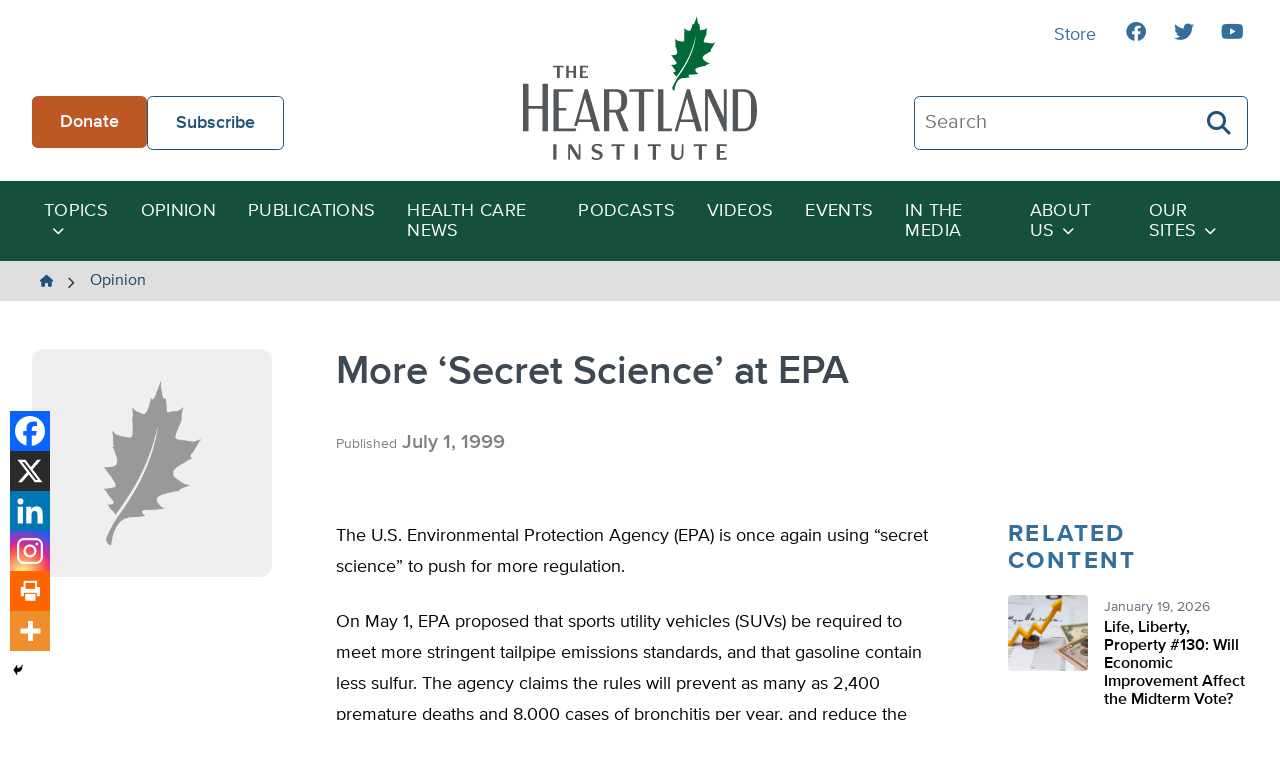

--- FILE ---
content_type: text/html; charset=UTF-8
request_url: https://heartland.org/opinion/more-secret-science-at-epa/
body_size: 17919
content:
<!DOCTYPE html>
<html class="no-js" lang="en-US">
<head>
	<script type="text/javascript">
		document.documentElement.className = 'js';
	</script>

    <meta charset="UTF-8" />
    <meta name="viewport" content="width=device-width, initial-scale=1" />

    <meta name='robots' content='index, follow, max-image-preview:large, max-snippet:-1, max-video-preview:-1' />
	<style>img:is([sizes="auto" i], [sizes^="auto," i]) { contain-intrinsic-size: 3000px 1500px }</style>
	
	<!-- This site is optimized with the Yoast SEO plugin v26.4 - https://yoast.com/wordpress/plugins/seo/ -->
	<title>More ‘Secret Science’ at EPA - The Heartland Institute</title>
	<link rel="canonical" href="https://heartland.org/opinion/more-secret-science-at-epa/" />
	<meta property="og:locale" content="en_US" />
	<meta property="og:type" content="article" />
	<meta property="og:title" content="More ‘Secret Science’ at EPA - The Heartland Institute" />
	<meta property="og:description" content="The U.S. Environmental Protection Agency (EPA) is once again using “secret science” to push for more regulation." />
	<meta property="og:url" content="https://heartland.org/opinion/more-secret-science-at-epa/" />
	<meta property="og:site_name" content="The Heartland Institute" />
	<meta property="article:publisher" content="https://www.facebook.com/HeartlandInstitute" />
	<meta property="article:published_time" content="1999-07-01T00:00:00+00:00" />
	<meta name="twitter:card" content="summary_large_image" />
	<meta name="twitter:label1" content="Est. reading time" />
	<meta name="twitter:data1" content="4 minutes" />
	<script type="application/ld+json" class="yoast-schema-graph">{"@context":"https://schema.org","@graph":[{"@type":"WebPage","@id":"https://heartland.org/opinion/more-secret-science-at-epa/","url":"https://heartland.org/opinion/more-secret-science-at-epa/","name":"More ‘Secret Science’ at EPA - The Heartland Institute","isPartOf":{"@id":"https://heartland.org/#website"},"datePublished":"1999-07-01T00:00:00+00:00","author":{"@id":""},"breadcrumb":{"@id":"https://heartland.org/opinion/more-secret-science-at-epa/#breadcrumb"},"inLanguage":"en-US","potentialAction":[{"@type":"ReadAction","target":["https://heartland.org/opinion/more-secret-science-at-epa/"]}]},{"@type":"BreadcrumbList","@id":"https://heartland.org/opinion/more-secret-science-at-epa/#breadcrumb","itemListElement":[{"@type":"ListItem","position":1,"name":"Home","item":"https://heartland.org/"},{"@type":"ListItem","position":2,"name":"Opinion","item":"https://heartland.org/opinion/"},{"@type":"ListItem","position":3,"name":"More ‘Secret Science’ at EPA"}]},{"@type":"WebSite","@id":"https://heartland.org/#website","url":"https://heartland.org/","name":"The Heartland Institute","description":"To discover, develop, and promote free-market solutions to social and economic problems.","potentialAction":[{"@type":"SearchAction","target":{"@type":"EntryPoint","urlTemplate":"https://heartland.org/?s={search_term_string}"},"query-input":{"@type":"PropertyValueSpecification","valueRequired":true,"valueName":"search_term_string"}}],"inLanguage":"en-US"}]}</script>
	<!-- / Yoast SEO plugin. -->


<link rel='dns-prefetch' href='//s7.addthis.com' />
<link rel="alternate" type="application/rss+xml" title="The Heartland Institute &raquo; More ‘Secret Science’ at EPA Comments Feed" href="https://heartland.org/opinion/more-secret-science-at-epa/feed/" />
<script>
window._wpemojiSettings = {"baseUrl":"https:\/\/s.w.org\/images\/core\/emoji\/16.0.1\/72x72\/","ext":".png","svgUrl":"https:\/\/s.w.org\/images\/core\/emoji\/16.0.1\/svg\/","svgExt":".svg","source":{"concatemoji":"https:\/\/heartland.org\/wp-includes\/js\/wp-emoji-release.min.js?ver=6.8.3"}};
/*! This file is auto-generated */
!function(s,n){var o,i,e;function c(e){try{var t={supportTests:e,timestamp:(new Date).valueOf()};sessionStorage.setItem(o,JSON.stringify(t))}catch(e){}}function p(e,t,n){e.clearRect(0,0,e.canvas.width,e.canvas.height),e.fillText(t,0,0);var t=new Uint32Array(e.getImageData(0,0,e.canvas.width,e.canvas.height).data),a=(e.clearRect(0,0,e.canvas.width,e.canvas.height),e.fillText(n,0,0),new Uint32Array(e.getImageData(0,0,e.canvas.width,e.canvas.height).data));return t.every(function(e,t){return e===a[t]})}function u(e,t){e.clearRect(0,0,e.canvas.width,e.canvas.height),e.fillText(t,0,0);for(var n=e.getImageData(16,16,1,1),a=0;a<n.data.length;a++)if(0!==n.data[a])return!1;return!0}function f(e,t,n,a){switch(t){case"flag":return n(e,"\ud83c\udff3\ufe0f\u200d\u26a7\ufe0f","\ud83c\udff3\ufe0f\u200b\u26a7\ufe0f")?!1:!n(e,"\ud83c\udde8\ud83c\uddf6","\ud83c\udde8\u200b\ud83c\uddf6")&&!n(e,"\ud83c\udff4\udb40\udc67\udb40\udc62\udb40\udc65\udb40\udc6e\udb40\udc67\udb40\udc7f","\ud83c\udff4\u200b\udb40\udc67\u200b\udb40\udc62\u200b\udb40\udc65\u200b\udb40\udc6e\u200b\udb40\udc67\u200b\udb40\udc7f");case"emoji":return!a(e,"\ud83e\udedf")}return!1}function g(e,t,n,a){var r="undefined"!=typeof WorkerGlobalScope&&self instanceof WorkerGlobalScope?new OffscreenCanvas(300,150):s.createElement("canvas"),o=r.getContext("2d",{willReadFrequently:!0}),i=(o.textBaseline="top",o.font="600 32px Arial",{});return e.forEach(function(e){i[e]=t(o,e,n,a)}),i}function t(e){var t=s.createElement("script");t.src=e,t.defer=!0,s.head.appendChild(t)}"undefined"!=typeof Promise&&(o="wpEmojiSettingsSupports",i=["flag","emoji"],n.supports={everything:!0,everythingExceptFlag:!0},e=new Promise(function(e){s.addEventListener("DOMContentLoaded",e,{once:!0})}),new Promise(function(t){var n=function(){try{var e=JSON.parse(sessionStorage.getItem(o));if("object"==typeof e&&"number"==typeof e.timestamp&&(new Date).valueOf()<e.timestamp+604800&&"object"==typeof e.supportTests)return e.supportTests}catch(e){}return null}();if(!n){if("undefined"!=typeof Worker&&"undefined"!=typeof OffscreenCanvas&&"undefined"!=typeof URL&&URL.createObjectURL&&"undefined"!=typeof Blob)try{var e="postMessage("+g.toString()+"("+[JSON.stringify(i),f.toString(),p.toString(),u.toString()].join(",")+"));",a=new Blob([e],{type:"text/javascript"}),r=new Worker(URL.createObjectURL(a),{name:"wpTestEmojiSupports"});return void(r.onmessage=function(e){c(n=e.data),r.terminate(),t(n)})}catch(e){}c(n=g(i,f,p,u))}t(n)}).then(function(e){for(var t in e)n.supports[t]=e[t],n.supports.everything=n.supports.everything&&n.supports[t],"flag"!==t&&(n.supports.everythingExceptFlag=n.supports.everythingExceptFlag&&n.supports[t]);n.supports.everythingExceptFlag=n.supports.everythingExceptFlag&&!n.supports.flag,n.DOMReady=!1,n.readyCallback=function(){n.DOMReady=!0}}).then(function(){return e}).then(function(){var e;n.supports.everything||(n.readyCallback(),(e=n.source||{}).concatemoji?t(e.concatemoji):e.wpemoji&&e.twemoji&&(t(e.twemoji),t(e.wpemoji)))}))}((window,document),window._wpemojiSettings);
</script>
<link rel='stylesheet' id='sby_styles-css' href='https://heartland.org/wp-content/plugins/youtube-feed-pro/css/sb-youtube.min.css?ver=2.6.0' media='all' />
<style id='wp-emoji-styles-inline-css'>

	img.wp-smiley, img.emoji {
		display: inline !important;
		border: none !important;
		box-shadow: none !important;
		height: 1em !important;
		width: 1em !important;
		margin: 0 0.07em !important;
		vertical-align: -0.1em !important;
		background: none !important;
		padding: 0 !important;
	}
</style>
<link rel='stylesheet' id='wp-block-library-css' href='https://heartland.org/wp-includes/css/dist/block-library/style.min.css?ver=6.8.3' media='all' />
<style id='wp-block-library-theme-inline-css'>
.wp-block-audio :where(figcaption){color:#555;font-size:13px;text-align:center}.is-dark-theme .wp-block-audio :where(figcaption){color:#ffffffa6}.wp-block-audio{margin:0 0 1em}.wp-block-code{border:1px solid #ccc;border-radius:4px;font-family:Menlo,Consolas,monaco,monospace;padding:.8em 1em}.wp-block-embed :where(figcaption){color:#555;font-size:13px;text-align:center}.is-dark-theme .wp-block-embed :where(figcaption){color:#ffffffa6}.wp-block-embed{margin:0 0 1em}.blocks-gallery-caption{color:#555;font-size:13px;text-align:center}.is-dark-theme .blocks-gallery-caption{color:#ffffffa6}:root :where(.wp-block-image figcaption){color:#555;font-size:13px;text-align:center}.is-dark-theme :root :where(.wp-block-image figcaption){color:#ffffffa6}.wp-block-image{margin:0 0 1em}.wp-block-pullquote{border-bottom:4px solid;border-top:4px solid;color:currentColor;margin-bottom:1.75em}.wp-block-pullquote cite,.wp-block-pullquote footer,.wp-block-pullquote__citation{color:currentColor;font-size:.8125em;font-style:normal;text-transform:uppercase}.wp-block-quote{border-left:.25em solid;margin:0 0 1.75em;padding-left:1em}.wp-block-quote cite,.wp-block-quote footer{color:currentColor;font-size:.8125em;font-style:normal;position:relative}.wp-block-quote:where(.has-text-align-right){border-left:none;border-right:.25em solid;padding-left:0;padding-right:1em}.wp-block-quote:where(.has-text-align-center){border:none;padding-left:0}.wp-block-quote.is-large,.wp-block-quote.is-style-large,.wp-block-quote:where(.is-style-plain){border:none}.wp-block-search .wp-block-search__label{font-weight:700}.wp-block-search__button{border:1px solid #ccc;padding:.375em .625em}:where(.wp-block-group.has-background){padding:1.25em 2.375em}.wp-block-separator.has-css-opacity{opacity:.4}.wp-block-separator{border:none;border-bottom:2px solid;margin-left:auto;margin-right:auto}.wp-block-separator.has-alpha-channel-opacity{opacity:1}.wp-block-separator:not(.is-style-wide):not(.is-style-dots){width:100px}.wp-block-separator.has-background:not(.is-style-dots){border-bottom:none;height:1px}.wp-block-separator.has-background:not(.is-style-wide):not(.is-style-dots){height:2px}.wp-block-table{margin:0 0 1em}.wp-block-table td,.wp-block-table th{word-break:normal}.wp-block-table :where(figcaption){color:#555;font-size:13px;text-align:center}.is-dark-theme .wp-block-table :where(figcaption){color:#ffffffa6}.wp-block-video :where(figcaption){color:#555;font-size:13px;text-align:center}.is-dark-theme .wp-block-video :where(figcaption){color:#ffffffa6}.wp-block-video{margin:0 0 1em}:root :where(.wp-block-template-part.has-background){margin-bottom:0;margin-top:0;padding:1.25em 2.375em}
</style>
<link rel='stylesheet' id='awb-css' href='https://heartland.org/wp-content/plugins/advanced-backgrounds/assets/awb/awb.min.css?ver=1.12.7' media='all' />
<style id='global-styles-inline-css'>
:root{--wp--preset--aspect-ratio--square: 1;--wp--preset--aspect-ratio--4-3: 4/3;--wp--preset--aspect-ratio--3-4: 3/4;--wp--preset--aspect-ratio--3-2: 3/2;--wp--preset--aspect-ratio--2-3: 2/3;--wp--preset--aspect-ratio--16-9: 16/9;--wp--preset--aspect-ratio--9-16: 9/16;--wp--preset--color--black: #000000;--wp--preset--color--cyan-bluish-gray: #abb8c3;--wp--preset--color--white: #FFFFFF;--wp--preset--color--pale-pink: #f78da7;--wp--preset--color--vivid-red: #cf2e2e;--wp--preset--color--luminous-vivid-orange: #ff6900;--wp--preset--color--luminous-vivid-amber: #fcb900;--wp--preset--color--light-green-cyan: #7bdcb5;--wp--preset--color--vivid-green-cyan: #00d084;--wp--preset--color--pale-cyan-blue: #8ed1fc;--wp--preset--color--vivid-cyan-blue: #0693e3;--wp--preset--color--vivid-purple: #9b51e0;--wp--preset--color--pale-gray: #EFEFEF;--wp--preset--color--light-gray: #E0DFDF;--wp--preset--color--light-bluegray: #627282;--wp--preset--color--bluegray: #3D4853;--wp--preset--color--dark-bluegray: #323A43;--wp--preset--color--orange-dark: #A2481C;--wp--preset--color--orange: #BD5726;--wp--preset--color--green-dark: #15503b;--wp--preset--color--green: #22765A;--wp--preset--color--blue-dark: #194261;--wp--preset--color--blue: #1F5277;--wp--preset--gradient--vivid-cyan-blue-to-vivid-purple: linear-gradient(135deg,rgba(6,147,227,1) 0%,rgb(155,81,224) 100%);--wp--preset--gradient--light-green-cyan-to-vivid-green-cyan: linear-gradient(135deg,rgb(122,220,180) 0%,rgb(0,208,130) 100%);--wp--preset--gradient--luminous-vivid-amber-to-luminous-vivid-orange: linear-gradient(135deg,rgba(252,185,0,1) 0%,rgba(255,105,0,1) 100%);--wp--preset--gradient--luminous-vivid-orange-to-vivid-red: linear-gradient(135deg,rgba(255,105,0,1) 0%,rgb(207,46,46) 100%);--wp--preset--gradient--very-light-gray-to-cyan-bluish-gray: linear-gradient(135deg,rgb(238,238,238) 0%,rgb(169,184,195) 100%);--wp--preset--gradient--cool-to-warm-spectrum: linear-gradient(135deg,rgb(74,234,220) 0%,rgb(151,120,209) 20%,rgb(207,42,186) 40%,rgb(238,44,130) 60%,rgb(251,105,98) 80%,rgb(254,248,76) 100%);--wp--preset--gradient--blush-light-purple: linear-gradient(135deg,rgb(255,206,236) 0%,rgb(152,150,240) 100%);--wp--preset--gradient--blush-bordeaux: linear-gradient(135deg,rgb(254,205,165) 0%,rgb(254,45,45) 50%,rgb(107,0,62) 100%);--wp--preset--gradient--luminous-dusk: linear-gradient(135deg,rgb(255,203,112) 0%,rgb(199,81,192) 50%,rgb(65,88,208) 100%);--wp--preset--gradient--pale-ocean: linear-gradient(135deg,rgb(255,245,203) 0%,rgb(182,227,212) 50%,rgb(51,167,181) 100%);--wp--preset--gradient--electric-grass: linear-gradient(135deg,rgb(202,248,128) 0%,rgb(113,206,126) 100%);--wp--preset--gradient--midnight: linear-gradient(135deg,rgb(2,3,129) 0%,rgb(40,116,252) 100%);--wp--preset--font-size--small: 13px;--wp--preset--font-size--medium: 20px;--wp--preset--font-size--large: 36px;--wp--preset--font-size--x-large: 42px;--wp--preset--spacing--20: 0.44rem;--wp--preset--spacing--30: 0.67rem;--wp--preset--spacing--40: 1rem;--wp--preset--spacing--50: 1.5rem;--wp--preset--spacing--60: 2.25rem;--wp--preset--spacing--70: 3.38rem;--wp--preset--spacing--80: 5.06rem;--wp--preset--shadow--natural: 6px 6px 9px rgba(0, 0, 0, 0.2);--wp--preset--shadow--deep: 12px 12px 50px rgba(0, 0, 0, 0.4);--wp--preset--shadow--sharp: 6px 6px 0px rgba(0, 0, 0, 0.2);--wp--preset--shadow--outlined: 6px 6px 0px -3px rgba(255, 255, 255, 1), 6px 6px rgba(0, 0, 0, 1);--wp--preset--shadow--crisp: 6px 6px 0px rgba(0, 0, 0, 1);}:where(body) { margin: 0; }.wp-site-blocks > .alignleft { float: left; margin-right: 2em; }.wp-site-blocks > .alignright { float: right; margin-left: 2em; }.wp-site-blocks > .aligncenter { justify-content: center; margin-left: auto; margin-right: auto; }:where(.is-layout-flex){gap: 0.5em;}:where(.is-layout-grid){gap: 0.5em;}.is-layout-flow > .alignleft{float: left;margin-inline-start: 0;margin-inline-end: 2em;}.is-layout-flow > .alignright{float: right;margin-inline-start: 2em;margin-inline-end: 0;}.is-layout-flow > .aligncenter{margin-left: auto !important;margin-right: auto !important;}.is-layout-constrained > .alignleft{float: left;margin-inline-start: 0;margin-inline-end: 2em;}.is-layout-constrained > .alignright{float: right;margin-inline-start: 2em;margin-inline-end: 0;}.is-layout-constrained > .aligncenter{margin-left: auto !important;margin-right: auto !important;}.is-layout-constrained > :where(:not(.alignleft):not(.alignright):not(.alignfull)){margin-left: auto !important;margin-right: auto !important;}body .is-layout-flex{display: flex;}.is-layout-flex{flex-wrap: wrap;align-items: center;}.is-layout-flex > :is(*, div){margin: 0;}body .is-layout-grid{display: grid;}.is-layout-grid > :is(*, div){margin: 0;}body{padding-top: 0px;padding-right: 0px;padding-bottom: 0px;padding-left: 0px;}a:where(:not(.wp-element-button)){text-decoration: underline;}:root :where(.wp-element-button, .wp-block-button__link){background-color: #32373c;border-width: 0;color: #fff;font-family: inherit;font-size: inherit;line-height: inherit;padding: calc(0.667em + 2px) calc(1.333em + 2px);text-decoration: none;}.has-black-color{color: var(--wp--preset--color--black) !important;}.has-cyan-bluish-gray-color{color: var(--wp--preset--color--cyan-bluish-gray) !important;}.has-white-color{color: var(--wp--preset--color--white) !important;}.has-pale-pink-color{color: var(--wp--preset--color--pale-pink) !important;}.has-vivid-red-color{color: var(--wp--preset--color--vivid-red) !important;}.has-luminous-vivid-orange-color{color: var(--wp--preset--color--luminous-vivid-orange) !important;}.has-luminous-vivid-amber-color{color: var(--wp--preset--color--luminous-vivid-amber) !important;}.has-light-green-cyan-color{color: var(--wp--preset--color--light-green-cyan) !important;}.has-vivid-green-cyan-color{color: var(--wp--preset--color--vivid-green-cyan) !important;}.has-pale-cyan-blue-color{color: var(--wp--preset--color--pale-cyan-blue) !important;}.has-vivid-cyan-blue-color{color: var(--wp--preset--color--vivid-cyan-blue) !important;}.has-vivid-purple-color{color: var(--wp--preset--color--vivid-purple) !important;}.has-pale-gray-color{color: var(--wp--preset--color--pale-gray) !important;}.has-light-gray-color{color: var(--wp--preset--color--light-gray) !important;}.has-light-bluegray-color{color: var(--wp--preset--color--light-bluegray) !important;}.has-bluegray-color{color: var(--wp--preset--color--bluegray) !important;}.has-dark-bluegray-color{color: var(--wp--preset--color--dark-bluegray) !important;}.has-orange-dark-color{color: var(--wp--preset--color--orange-dark) !important;}.has-orange-color{color: var(--wp--preset--color--orange) !important;}.has-green-dark-color{color: var(--wp--preset--color--green-dark) !important;}.has-green-color{color: var(--wp--preset--color--green) !important;}.has-blue-dark-color{color: var(--wp--preset--color--blue-dark) !important;}.has-blue-color{color: var(--wp--preset--color--blue) !important;}.has-black-background-color{background-color: var(--wp--preset--color--black) !important;}.has-cyan-bluish-gray-background-color{background-color: var(--wp--preset--color--cyan-bluish-gray) !important;}.has-white-background-color{background-color: var(--wp--preset--color--white) !important;}.has-pale-pink-background-color{background-color: var(--wp--preset--color--pale-pink) !important;}.has-vivid-red-background-color{background-color: var(--wp--preset--color--vivid-red) !important;}.has-luminous-vivid-orange-background-color{background-color: var(--wp--preset--color--luminous-vivid-orange) !important;}.has-luminous-vivid-amber-background-color{background-color: var(--wp--preset--color--luminous-vivid-amber) !important;}.has-light-green-cyan-background-color{background-color: var(--wp--preset--color--light-green-cyan) !important;}.has-vivid-green-cyan-background-color{background-color: var(--wp--preset--color--vivid-green-cyan) !important;}.has-pale-cyan-blue-background-color{background-color: var(--wp--preset--color--pale-cyan-blue) !important;}.has-vivid-cyan-blue-background-color{background-color: var(--wp--preset--color--vivid-cyan-blue) !important;}.has-vivid-purple-background-color{background-color: var(--wp--preset--color--vivid-purple) !important;}.has-pale-gray-background-color{background-color: var(--wp--preset--color--pale-gray) !important;}.has-light-gray-background-color{background-color: var(--wp--preset--color--light-gray) !important;}.has-light-bluegray-background-color{background-color: var(--wp--preset--color--light-bluegray) !important;}.has-bluegray-background-color{background-color: var(--wp--preset--color--bluegray) !important;}.has-dark-bluegray-background-color{background-color: var(--wp--preset--color--dark-bluegray) !important;}.has-orange-dark-background-color{background-color: var(--wp--preset--color--orange-dark) !important;}.has-orange-background-color{background-color: var(--wp--preset--color--orange) !important;}.has-green-dark-background-color{background-color: var(--wp--preset--color--green-dark) !important;}.has-green-background-color{background-color: var(--wp--preset--color--green) !important;}.has-blue-dark-background-color{background-color: var(--wp--preset--color--blue-dark) !important;}.has-blue-background-color{background-color: var(--wp--preset--color--blue) !important;}.has-black-border-color{border-color: var(--wp--preset--color--black) !important;}.has-cyan-bluish-gray-border-color{border-color: var(--wp--preset--color--cyan-bluish-gray) !important;}.has-white-border-color{border-color: var(--wp--preset--color--white) !important;}.has-pale-pink-border-color{border-color: var(--wp--preset--color--pale-pink) !important;}.has-vivid-red-border-color{border-color: var(--wp--preset--color--vivid-red) !important;}.has-luminous-vivid-orange-border-color{border-color: var(--wp--preset--color--luminous-vivid-orange) !important;}.has-luminous-vivid-amber-border-color{border-color: var(--wp--preset--color--luminous-vivid-amber) !important;}.has-light-green-cyan-border-color{border-color: var(--wp--preset--color--light-green-cyan) !important;}.has-vivid-green-cyan-border-color{border-color: var(--wp--preset--color--vivid-green-cyan) !important;}.has-pale-cyan-blue-border-color{border-color: var(--wp--preset--color--pale-cyan-blue) !important;}.has-vivid-cyan-blue-border-color{border-color: var(--wp--preset--color--vivid-cyan-blue) !important;}.has-vivid-purple-border-color{border-color: var(--wp--preset--color--vivid-purple) !important;}.has-pale-gray-border-color{border-color: var(--wp--preset--color--pale-gray) !important;}.has-light-gray-border-color{border-color: var(--wp--preset--color--light-gray) !important;}.has-light-bluegray-border-color{border-color: var(--wp--preset--color--light-bluegray) !important;}.has-bluegray-border-color{border-color: var(--wp--preset--color--bluegray) !important;}.has-dark-bluegray-border-color{border-color: var(--wp--preset--color--dark-bluegray) !important;}.has-orange-dark-border-color{border-color: var(--wp--preset--color--orange-dark) !important;}.has-orange-border-color{border-color: var(--wp--preset--color--orange) !important;}.has-green-dark-border-color{border-color: var(--wp--preset--color--green-dark) !important;}.has-green-border-color{border-color: var(--wp--preset--color--green) !important;}.has-blue-dark-border-color{border-color: var(--wp--preset--color--blue-dark) !important;}.has-blue-border-color{border-color: var(--wp--preset--color--blue) !important;}.has-vivid-cyan-blue-to-vivid-purple-gradient-background{background: var(--wp--preset--gradient--vivid-cyan-blue-to-vivid-purple) !important;}.has-light-green-cyan-to-vivid-green-cyan-gradient-background{background: var(--wp--preset--gradient--light-green-cyan-to-vivid-green-cyan) !important;}.has-luminous-vivid-amber-to-luminous-vivid-orange-gradient-background{background: var(--wp--preset--gradient--luminous-vivid-amber-to-luminous-vivid-orange) !important;}.has-luminous-vivid-orange-to-vivid-red-gradient-background{background: var(--wp--preset--gradient--luminous-vivid-orange-to-vivid-red) !important;}.has-very-light-gray-to-cyan-bluish-gray-gradient-background{background: var(--wp--preset--gradient--very-light-gray-to-cyan-bluish-gray) !important;}.has-cool-to-warm-spectrum-gradient-background{background: var(--wp--preset--gradient--cool-to-warm-spectrum) !important;}.has-blush-light-purple-gradient-background{background: var(--wp--preset--gradient--blush-light-purple) !important;}.has-blush-bordeaux-gradient-background{background: var(--wp--preset--gradient--blush-bordeaux) !important;}.has-luminous-dusk-gradient-background{background: var(--wp--preset--gradient--luminous-dusk) !important;}.has-pale-ocean-gradient-background{background: var(--wp--preset--gradient--pale-ocean) !important;}.has-electric-grass-gradient-background{background: var(--wp--preset--gradient--electric-grass) !important;}.has-midnight-gradient-background{background: var(--wp--preset--gradient--midnight) !important;}.has-small-font-size{font-size: var(--wp--preset--font-size--small) !important;}.has-medium-font-size{font-size: var(--wp--preset--font-size--medium) !important;}.has-large-font-size{font-size: var(--wp--preset--font-size--large) !important;}.has-x-large-font-size{font-size: var(--wp--preset--font-size--x-large) !important;}
:where(.wp-block-post-template.is-layout-flex){gap: 1.25em;}:where(.wp-block-post-template.is-layout-grid){gap: 1.25em;}
:where(.wp-block-columns.is-layout-flex){gap: 2em;}:where(.wp-block-columns.is-layout-grid){gap: 2em;}
:root :where(.wp-block-pullquote){font-size: 1.5em;line-height: 1.6;}
</style>
<link rel='stylesheet' id='heartland-style-css' href='https://heartland.org/wp-content/themes/heartland/style.css?ver=1.0.1' media='all' />
<link rel='stylesheet' id='heateor_sss_frontend_css-css' href='https://heartland.org/wp-content/plugins/sassy-social-share/public/css/sassy-social-share-public.css?ver=3.3.79' media='all' />
<style id='heateor_sss_frontend_css-inline-css'>
.heateor_sss_button_instagram span.heateor_sss_svg,a.heateor_sss_instagram span.heateor_sss_svg{background:radial-gradient(circle at 30% 107%,#fdf497 0,#fdf497 5%,#fd5949 45%,#d6249f 60%,#285aeb 90%)}.heateor_sss_horizontal_sharing .heateor_sss_svg,.heateor_sss_standard_follow_icons_container .heateor_sss_svg{color:#fff;border-width:0px;border-style:solid;border-color:transparent}.heateor_sss_horizontal_sharing .heateorSssTCBackground{color:#666}.heateor_sss_horizontal_sharing span.heateor_sss_svg:hover,.heateor_sss_standard_follow_icons_container span.heateor_sss_svg:hover{border-color:transparent;}.heateor_sss_vertical_sharing span.heateor_sss_svg,.heateor_sss_floating_follow_icons_container span.heateor_sss_svg{color:#fff;border-width:0px;border-style:solid;border-color:transparent;}.heateor_sss_vertical_sharing .heateorSssTCBackground{color:#666;}.heateor_sss_vertical_sharing span.heateor_sss_svg:hover,.heateor_sss_floating_follow_icons_container span.heateor_sss_svg:hover{border-color:transparent;}@media screen and (max-width:783px) {.heateor_sss_vertical_sharing{display:none!important}}div.heateor_sss_mobile_footer{display:none;}@media screen and (max-width:783px){div.heateor_sss_bottom_sharing .heateorSssTCBackground{background-color:white}div.heateor_sss_bottom_sharing{width:100%!important;left:0!important;}div.heateor_sss_bottom_sharing a{width:16.6666666667% !important;}div.heateor_sss_bottom_sharing .heateor_sss_svg{width: 100% !important;}div.heateor_sss_bottom_sharing div.heateorSssTotalShareCount{font-size:1em!important;line-height:28px!important}div.heateor_sss_bottom_sharing div.heateorSssTotalShareText{font-size:.7em!important;line-height:0px!important}div.heateor_sss_mobile_footer{display:block;height:40px;}.heateor_sss_bottom_sharing{padding:0!important;display:block!important;width:auto!important;bottom:-2px!important;top: auto!important;}.heateor_sss_bottom_sharing .heateor_sss_square_count{line-height:inherit;}.heateor_sss_bottom_sharing .heateorSssSharingArrow{display:none;}.heateor_sss_bottom_sharing .heateorSssTCBackground{margin-right:1.1em!important}}
</style>
<script src="https://heartland.org/wp-includes/js/jquery/jquery.min.js?ver=3.7.1" id="jquery-core-js"></script>
<script src="https://heartland.org/wp-includes/js/jquery/jquery-migrate.min.js?ver=3.4.1" id="jquery-migrate-js"></script>
<script src="//s7.addthis.com/js/300/addthis_widget.js?ver=6.8.3#pubid=ra-636e8ca658c6a405" id="addthis-scripts-js"></script>
<link rel="https://api.w.org/" href="https://heartland.org/wp-json/" /><link rel="alternate" title="JSON" type="application/json" href="https://heartland.org/wp-json/wp/v2/posts/60380" /><link rel="EditURI" type="application/rsd+xml" title="RSD" href="https://heartland.org/xmlrpc.php?rsd" />
<link rel='shortlink' href='https://heartland.org/?p=60380' />
<link rel="alternate" title="oEmbed (JSON)" type="application/json+oembed" href="https://heartland.org/wp-json/oembed/1.0/embed?url=https%3A%2F%2Fheartland.org%2Fopinion%2Fmore-secret-science-at-epa%2F" />
<link rel="alternate" title="oEmbed (XML)" type="text/xml+oembed" href="https://heartland.org/wp-json/oembed/1.0/embed?url=https%3A%2F%2Fheartland.org%2Fopinion%2Fmore-secret-science-at-epa%2F&#038;format=xml" />
<!-- start Simple Custom CSS and JS -->
<script>
// Add this to your theme's footer or use Insert Headers and Footers plugin
document.addEventListener('DOMContentLoaded', function() {
    // Show/hide listing preference field based on recognition choice
    const recognitionRadios = document.querySelectorAll('input[name="recognition"]');
    const listingField = document.getElementById('listing-preference');
    
    if (recognitionRadios.length > 0 && listingField) {
        recognitionRadios.forEach(radio => {
            radio.addEventListener('change', function() {
                if (this.value === 'Public Recognition') {
                    listingField.style.display = 'block';
                } else {
                    listingField.style.display = 'none';
                    const listedAsField = document.getElementById('listed-as');
                    if (listedAsField) {
                        listedAsField.value = ''; // Clear the field when hidden
                    }
                }
            });
        });
    }
});</script>
<!-- end Simple Custom CSS and JS -->
<!-- start Simple Custom CSS and JS -->
<style>
/* Legacy Form Styling */
.legacy-form-wrapper {
    background: white;
    border-radius: 15px;
    padding: 3rem;
    box-shadow: 0 10px 30px rgba(0,0,0,0.1);
    max-width: 600px;
    margin: 0 auto;
    border: 2px solid #f0f0f0;
}

.legacy-form-wrapper .form-row {
    margin-bottom: 2rem;
}

.legacy-form-wrapper .form-row label {
    display: block;
    margin-bottom: 0.5rem;
    font-weight: bold;
    color: #18320c;
    font-size: 1rem;
}

.legacy-form-wrapper .form-control {
    width: 100%;
    padding: 1rem;
    border: 2px solid #e0e0e0;
    border-radius: 8px;
    font-size: 1rem;
    transition: border-color 0.3s ease, box-shadow 0.3s ease;
    background-color: #fafafa;
    box-sizing: border-box;
}

.legacy-form-wrapper .form-control:focus {
    outline: none;
    border-color: #d4af37;
    box-shadow: 0 0 0 3px rgba(212, 175, 55, 0.1);
    background-color: white;
}

.legacy-form-wrapper .checkbox-row {
    display: flex;
    align-items: flex-start;
    gap: 1rem;
}

.legacy-form-wrapper .checkbox-row .wpcf7-list-item {
    margin: 0;
    display: flex;
    align-items: flex-start;
    gap: 1rem;
}

.legacy-form-wrapper .checkbox-row .wpcf7-list-item-label {
    font-weight: normal;
    margin: 0;
    flex: 1;
    cursor: pointer;
    color: #333;
}

.legacy-form-wrapper .checkbox-input {
    transform: scale(1.2);
    margin: 0;
}

.legacy-form-wrapper .radio-group {
    display: flex;
    gap: 2rem;
    margin-top: 0.5rem;
    flex-wrap: wrap;
}

.legacy-form-wrapper .radio-group .wpcf7-list-item {
    display: flex;
    align-items: center;
    gap: 0.5rem;
    margin: 0;
}

.legacy-form-wrapper .radio-group .wpcf7-list-item-label {
    margin: 0;
    font-weight: normal;
    cursor: pointer;
}

.legacy-form-wrapper .radio-input {
    transform: scale(1.2);
    margin: 0;
}

.legacy-form-wrapper .submit-btn {
    background: linear-gradient(135deg, #d4af37, #b8941f);
    color: white;
    border: none;
    padding: 1.2rem 3rem;
    font-size: 1.1rem;
    font-weight: bold;
    border-radius: 50px;
    cursor: pointer;
    transition: all 0.3s ease;
    width: 100%;
    margin-top: 1rem;
    box-shadow: 0 4px 15px rgba(212, 175, 55, 0.3);
}

.legacy-form-wrapper .submit-btn:hover {
    background: linear-gradient(135deg, #b8941f, #d4af37);
    transform: translateY(-2px);
    box-shadow: 0 6px 20px rgba(212, 175, 55, 0.4);
}

.legacy-form-wrapper .submit-btn:active {
    transform: translateY(0);
}

.legacy-form-wrapper .submit-row {
    text-align: center;
}

/* Hide CF7 default styles */
.legacy-form-wrapper .wpcf7-form p {
    margin: 0;
}

.legacy-form-wrapper .wpcf7-not-valid-tip {
    color: #d32f2f;
    font-size: 0.9rem;
    margin-top: 0.5rem;
}

/* Responsive Design */
@media (max-width: 768px) {
    .legacy-form-wrapper {
        padding: 2rem 1.5rem;
        margin: 0 15px;
    }
    
    .legacy-form-wrapper .radio-group {
        flex-direction: column;
        gap: 1rem;
    }
}

@media (max-width: 480px) {
    .legacy-form-wrapper {
        padding: 1.5rem 1rem;
    }
    
    .legacy-form-wrapper .submit-btn {
        padding: 1rem 2rem;
        font-size: 1rem;
    }
}</style>
<!-- end Simple Custom CSS and JS -->
<meta name="facebook-domain-verification" content="2d71255lpo33loynl95nose8o5cp3z" /><style>.topic-emerging-issues-bg{background-color:#758091;}.topic-emerging-issues-text{color:#758091;}.topic-environment-energy-bg{background-color:#3F841F;}.topic-environment-energy-text{color:#3F841F;}.topic-government-liberty-bg{background-color:#543F8E;}.topic-government-liberty-text{color:#543F8E;}.topic-education-bg{background-color:#AA6122;}.topic-education-text{color:#AA6122;}.topic-health-care-bg{background-color:#398084;}.topic-health-care-text{color:#398084;}.topic-economy-bg{background-color:#1F5277;}.topic-economy-text{color:#1F5277;}.topic-socialism-bg{background-color:#A22622;}.topic-socialism-text{color:#A22622;}</style><meta name="generator" content="Elementor 3.32.1; features: e_font_icon_svg, additional_custom_breakpoints; settings: css_print_method-external, google_font-enabled, font_display-swap">
			<style>
				.e-con.e-parent:nth-of-type(n+4):not(.e-lazyloaded):not(.e-no-lazyload),
				.e-con.e-parent:nth-of-type(n+4):not(.e-lazyloaded):not(.e-no-lazyload) * {
					background-image: none !important;
				}
				@media screen and (max-height: 1024px) {
					.e-con.e-parent:nth-of-type(n+3):not(.e-lazyloaded):not(.e-no-lazyload),
					.e-con.e-parent:nth-of-type(n+3):not(.e-lazyloaded):not(.e-no-lazyload) * {
						background-image: none !important;
					}
				}
				@media screen and (max-height: 640px) {
					.e-con.e-parent:nth-of-type(n+2):not(.e-lazyloaded):not(.e-no-lazyload),
					.e-con.e-parent:nth-of-type(n+2):not(.e-lazyloaded):not(.e-no-lazyload) * {
						background-image: none !important;
					}
				}
			</style>
			</head>

<body class="wp-singular post-template-default single single-post postid-60380 single-format-standard wp-theme-heartland elementor-default elementor-kit-88085">
        <div id="zn-site">
        <a class="skip-link screen-reader-text" href="#zn-main">Skip to content</a>

        <header id="zn-header">
    <div class="zn-site-width zn-header-stage">
        <a href="https://heartland.org" class="zn-brand">
            The Heartland Institute        </a>
        <button id="zn-main-menu-btn" class="zn-main-menu-btn fa-bars" aria-controls="zn-menu-drawer">
            Open Menu
        </button>
        <div id="zn-menu-drawer" class="zn-menu-drawer">
            <div class="zn-action-nav">
                <nav class="menu-action-menu-container" aria-label="Action Buttons"><ul class="zn-menu"><li id="menu-item-86" class="menu-item menu-item-type-post_type menu-item-object-page menu-item-86"><a href="https://heartland.org/donate/">Donate</a></li>
<li id="menu-item-85" class="menu-item menu-item-type-post_type menu-item-object-page menu-item-85"><a href="https://heartland.org/subscribe/">Subscribe</a></li>
</ul></nav>            </div>
            <div class="zn-header-search">
                <form action="/" method="get">
	<label for="header-search" class="sr-only">Search The Heartland Institute</label>
	<input type="text" name="s" id="header-search" placeholder="Search" />
	<button class="zn-header-search-submit fa-search" type="submit">Search</button>
</form>            </div>
            <div class="zn-main-nav">
                <div class="zn-site-width">
                    <nav class="menu-main-menu-container" aria-label="Primary"><ul class="zn-menu"><li id="menu-item-63" class="menu-item menu-item-type-post_type menu-item-object-page menu-item-has-children menu-item-63"><a href="https://heartland.org/topics/">Topics</a>
<ul class="sub-menu">
	<li id="menu-item-64" class="menu-item menu-item-type-post_type menu-item-object-page menu-item-64"><a href="https://heartland.org/topics/environment-energy/">Environment &#038; Energy</a></li>
	<li id="menu-item-65" class="menu-item menu-item-type-post_type menu-item-object-page menu-item-65"><a href="https://heartland.org/topics/government-liberty/">Government &#038; Liberty</a></li>
	<li id="menu-item-66" class="menu-item menu-item-type-post_type menu-item-object-page menu-item-66"><a href="https://heartland.org/topics/education/">Education</a></li>
	<li id="menu-item-67" class="menu-item menu-item-type-post_type menu-item-object-page menu-item-67"><a href="https://heartland.org/topics/health-care/">Health Care</a></li>
	<li id="menu-item-68" class="menu-item menu-item-type-post_type menu-item-object-page menu-item-68"><a href="https://heartland.org/topics/economy/">Economy</a></li>
	<li id="menu-item-82885" class="menu-item menu-item-type-custom menu-item-object-custom menu-item-82885"><a href="https://heartland.org/topics/emerging-issues-center/">Emerging Issues</a></li>
</ul>
</li>
<li id="menu-item-53" class="menu-item menu-item-type-post_type menu-item-object-page current_page_parent menu-item-53"><a href="https://heartland.org/opinion/">Opinion</a></li>
<li id="menu-item-83281" class="menu-item menu-item-type-custom menu-item-object-custom menu-item-83281"><a href="https://heartland.org/publications/?topic=emerging-issues%2Cenvironment-energy%2Cgovernment-liberty%2Ceducation%2Chealth-care%2Ceconomy%2Csocialism">Publications</a></li>
<li id="menu-item-83370" class="menu-item menu-item-type-custom menu-item-object-custom menu-item-83370"><a href="https://heartland.org/health-care-news/">Health Care News</a></li>
<li id="menu-item-96" class="menu-item menu-item-type-post_type menu-item-object-page menu-item-96"><a href="https://heartland.org/podcasts/">Podcasts</a></li>
<li id="menu-item-80" class="menu-item menu-item-type-post_type menu-item-object-page menu-item-80"><a href="https://heartland.org/videos/">Videos</a></li>
<li id="menu-item-95" class="menu-item menu-item-type-post_type menu-item-object-page menu-item-95"><a href="https://heartland.org/events/">Events</a></li>
<li id="menu-item-101" class="menu-item menu-item-type-post_type menu-item-object-page menu-item-101"><a href="https://heartland.org/in-the-media/">In The Media</a></li>
<li id="menu-item-54" class="menu-item menu-item-type-post_type menu-item-object-page menu-item-has-children menu-item-54"><a href="https://heartland.org/about-us/">About Us</a>
<ul class="sub-menu">
	<li id="menu-item-15000" class="menu-item menu-item-type-custom menu-item-object-custom menu-item-15000"><a href="/about-us">About Us</a></li>
	<li id="menu-item-57" class="menu-item menu-item-type-post_type menu-item-object-page menu-item-57"><a href="https://heartland.org/about-us/what-we-do/">What We Do</a></li>
	<li id="menu-item-56" class="menu-item menu-item-type-post_type menu-item-object-page menu-item-56"><a href="https://heartland.org/about-us/who-we-are/">Who We Are</a></li>
	<li id="menu-item-82653" class="menu-item menu-item-type-custom menu-item-object-custom menu-item-82653"><a href="https://heartland.org/about-us/who-we-are/?profiletype=board-of-directors">Board of Directors</a></li>
	<li id="menu-item-61" class="menu-item menu-item-type-post_type menu-item-object-page menu-item-61"><a href="https://heartland.org/about-us/contact-us/">Contact Us</a></li>
	<li id="menu-item-58" class="menu-item menu-item-type-post_type menu-item-object-page menu-item-58"><a href="https://heartland.org/about-us/funding/">Funding</a></li>
	<li id="menu-item-62" class="menu-item menu-item-type-post_type menu-item-object-page menu-item-62"><a href="https://heartland.org/about-us/endorsements/">Endorsements</a></li>
	<li id="menu-item-55" class="menu-item menu-item-type-post_type menu-item-object-page menu-item-55"><a href="https://heartland.org/about-us/careers/">Careers &#038; Internships</a></li>
	<li id="menu-item-59" class="menu-item menu-item-type-post_type menu-item-object-page menu-item-59"><a href="https://heartland.org/about-us/volunteering/">Volunteering</a></li>
</ul>
</li>
<li id="menu-item-100" class="menu-item menu-item-type-post_type menu-item-object-page menu-item-has-children menu-item-100"><a href="https://heartland.org/our-sites/">Our Sites</a>
<ul class="sub-menu">
	<li id="menu-item-102" class="menu-item menu-item-type-custom menu-item-object-custom menu-item-102"><a href="http://climatechangeawards.org/">Climate Change Awards</a></li>
	<li id="menu-item-103" class="menu-item menu-item-type-custom menu-item-object-custom menu-item-103"><a href="http://climatechangereconsidered.org/">Climate Change Reconsidered (NIPCC)</a></li>
	<li id="menu-item-104" class="menu-item menu-item-type-custom menu-item-object-custom menu-item-104"><a href="http://climateconferences.heartland.org/">Climate Conferences</a></li>
	<li id="menu-item-105" class="menu-item menu-item-type-custom menu-item-object-custom menu-item-105"><a href="https://climateataglance.com/">Climate at a Glance</a></li>
	<li id="menu-item-106" class="menu-item menu-item-type-custom menu-item-object-custom menu-item-106"><a href="https://climaterealism.com/">Climate Realism</a></li>
	<li id="menu-item-81863" class="menu-item menu-item-type-custom menu-item-object-custom menu-item-81863"><a href="https://energyataglance.com/">Energy at a Glance</a></li>
	<li id="menu-item-81862" class="menu-item menu-item-type-custom menu-item-object-custom menu-item-81862"><a href="https://heartlanddailynews.com/">Heartland Daily News</a></li>
	<li id="menu-item-108" class="menu-item menu-item-type-custom menu-item-object-custom menu-item-108"><a href="https://stoppingsocialism.com/">Stopping Socialism</a></li>
</ul>
</li>
</ul></nav>                </div>
            </div>
            <div class="zn-secondary-nav">
                <nav class="menu-top-navigation-container" aria-label="Secondary"><ul class="zn-menu"><li id="menu-item-87" class="menu-item menu-item-type-custom menu-item-object-custom menu-item-87"><a href="https://store.heartland.org/">Store</a></li>
</ul></nav>                
<ul class="zn-social-channels">
            <li>
            <a class="zn-icon-only znx-social-icon-facebook" href="https://www.facebook.com/HeartlandInstitute" target="_blank">Connect with us via facebook</a>
        </li>
            <li>
            <a class="zn-icon-only znx-social-icon-twitter" href="https://twitter.com/heartlandinst" target="_blank">Connect with us via twitter</a>
        </li>
            <li>
            <a class="zn-icon-only znx-social-icon-youtube" href="https://www.youtube.com/user/HeartlandTube" target="_blank">Connect with us via youtube</a>
        </li>
    </ul>            </div>
        </div>
    </div>
</header>

    
<main id="zn-main">
    
	<div class="zn-breadcrumbs-stage">
		<div class="zn-site-width">
			<ul class="breadcrumbs"><!-- Breadcrumb NavXT 7.4.1 -->
<li class="home"><span property="itemListElement" typeof="ListItem"><a property="item" typeof="WebPage" title="Go to The Heartland Institute." href="https://heartland.org" class="home" ><span property="name">The Heartland Institute</span></a><meta property="position" content="1"></span></li>
<li class="post-root post post-post"><span property="itemListElement" typeof="ListItem"><a property="item" typeof="WebPage" title="Go to Opinion." href="https://heartland.org/opinion/" class="post-root post post-post" aria-current="page"><span property="name">Opinion</span></a><meta property="position" content="2"></span></li>
</ul>
		</div>
	</div>
    <div class="zn-site-width zn-section-main">
                    <div class="zn-col-content zn-read-spacing zn-post-full">
                
    <div class="zn-article-header">
                <h1>More ‘Secret Science’ at EPA</h1>        <div class="zn-meta">
                        <div class="zn-date">
                <span class="zn-meta-name">Published</span> July 1, 1999            </div>
        </div>
        <div class="zn-share-links">
            <div class="addthis_inline_share_toolbox"></div>
        </div>
    </div>
    
    <div class="zn-article-media">
                    <div class="zn-media zn-media-none" ></div>
            </div>
    <div class="zn-article-content">
        <p>The U.S. Environmental Protection Agency (EPA) is once again using &#8220;secret science&#8221; to push for more regulation.</p>
<p>On May 1, EPA proposed that sports utility vehicles (SUVs) be required to meet more stringent tailpipe emissions standards, and that gasoline contain less sulfur. The agency claims the rules will prevent as many as 2,400 premature deaths and 8,000 cases of bronchitis per year, and reduce the number of hospital visits, lost work days, and &#8220;an assortment of respiratory ailments.&#8221;</p>
<p>EPA claims the rules would produce between $200 million and $16 billion in net annual benefits. But up to $14.3 billion of those projected benefits are based on the agency&#8217;s assertion that the rules will save 2,400 lives per year: Each life is valued at $5.9 million. No one&#8217;s been able to verify the statistical analysis underlying EPA&#8217;s claims.</p>
<p>The agency&#8217;s estimate of lives saved is based on a single, controversial statistical analysis. Many suspect the analysis (known as the &#8220;Pope study&#8221;) is junk science. The study&#8217;s data may be of such poor quality that the statistical analysis is akin to &#8220;garbage in, garbage out.&#8221; No one knows for sure . . . because EPA has so far blocked all attempts&#8211;even by Congress&#8211;to have the study independently examined.</p>
<p>This is not the first time EPA has tried to shield the Pope study from scrutiny. In 1996, the agency claimed that tiny particles released into the air from industrial processes, driving, and even fireplaces, caused 15,000 premature deaths. The number of deaths was calculated based on the Pope study.</p>
<p>Faced with regulatory costs potentially exceeding $100 billion a year, industry, local governments, and Congress asked to see the data underlying the Pope study and EPA&#8217;s projections for particulate matter. The agency balked, saying there was no use in releasing the data since the study was published in peer-reviewed journals&#8211;akin to assuming something is true because it&#8217;s in writing.</p>
<p>Independent verification of results&#8211;including after publication&#8211; is essential if scientific studies are to form the foundation of sound law and policy. In June 1996, Tulane University researchers claimed combinations of PCBs and pesticides were potent disrupters of hormonal systems. Their study drove a panicky Congress to require EPA to develop a multi-billion dollar program for testing chemicals. It later turned out the study could not be replicated by independent laboratories; after a year, the authors retracted the study. But the law remained, and a monster regulatory program lives on.</p>
<p>When EPA finally requested the air pollution data, it was the Harvard University-based researchers&#8217; turn to stonewall&#8211;even though they had been paid with taxpayer money. They claimed releasing the data would infringe on the privacy of study subjects. This is a red herring argument, however; other researchers have released their data without compromising anyone&#8217;s privacy. The U.S. Air Force&#8217;s study of exposures to Agent Orange during the Vietnam War, for example, won&#8217;t be complete until 2002. But the data&#8211;minus information that would allow individual subjects to be identified&#8211;are already available to the public. To its credit, the Air Force released its data before anyone asked for it. Imagine the uproar from veterans groups and Congress had the Air Force or its contractors refused to release the data.</p>
<p>The second reason offered by the Harvard researchers amounted to little more than character assassination. One of the investigators dismissed the requesters&#8211;who included, among others, industry scientists&#8211;as &#8220;industry thugs.&#8221; Did that make House Commerce Committee Chairman Thomas Bliley (R-Virginia), who also requested the data, a &#8220;congressional thug?&#8221;</p>
<p>The Harvard researchers ultimately agreed to turn over their data to the Health Effects Institute, a private organization jointly funded by EPA and the auto industry. The institute isn&#8217;t permitted to release the data to outside parties. Not only does this hardly constitute release to the public, which paid for the studies, but the results of the HEI review won&#8217;t be available for years&#8211;well after the proverbial horse has left the barn.</p>
<p>&#8220;Withholding scientific data paid for by taxpayers&#8211;especially in the context of public policy&#8211;is outrageous,&#8221; noted Michael Gough, a former government scientist and now an adjunct scholar with the Cato Institute. &#8220;The scientific method requires data be available for review to see if the conclusions are valid. Without validation, the results cannot be considered scientific.&#8221;</p>
<p>Fortunately, a law signed by President Clinton in 1998 requires that federally funded data used to support federal policy be made available to the public through the Freedom of Information Act.</p>
<p>EPA&#8217;s SUV proposal looks to be a good test case for the new data access law.</p>
<div class='heateor_sss_sharing_container heateor_sss_vertical_sharing heateor_sss_bottom_sharing' style='width:44px;left: 0px;top: 400px;-webkit-box-shadow:none;box-shadow:none;' data-heateor-sss-href='https://heartland.org/opinion/more-secret-science-at-epa/'><div class="heateor_sss_sharing_ul"><a aria-label="Facebook" class="heateor_sss_facebook" href="https://www.facebook.com/sharer/sharer.php?u=https%3A%2F%2Fheartland.org%2Fopinion%2Fmore-secret-science-at-epa%2F" title="Facebook" rel="nofollow noopener" target="_blank" style="font-size:32px!important;box-shadow:none;display:inline-block;vertical-align:middle"><span class="heateor_sss_svg" style="background-color:#0765FE;width:40px;height:40px;margin:0;display:inline-block;opacity:1;float:left;font-size:32px;box-shadow:none;display:inline-block;font-size:16px;padding:0 4px;vertical-align:middle;background-repeat:repeat;overflow:hidden;padding:0;cursor:pointer;box-sizing:content-box"><svg style="display:block;" focusable="false" aria-hidden="true" xmlns="http://www.w3.org/2000/svg" width="100%" height="100%" viewBox="0 0 32 32"><path fill="#fff" d="M28 16c0-6.627-5.373-12-12-12S4 9.373 4 16c0 5.628 3.875 10.35 9.101 11.647v-7.98h-2.474V16H13.1v-1.58c0-4.085 1.849-5.978 5.859-5.978.76 0 2.072.15 2.608.298v3.325c-.283-.03-.775-.045-1.386-.045-1.967 0-2.728.745-2.728 2.683V16h3.92l-.673 3.667h-3.247v8.245C23.395 27.195 28 22.135 28 16Z"></path></svg></span></a><a aria-label="X" class="heateor_sss_button_x" href="https://twitter.com/intent/tweet?text=More%20%E2%80%98Secret%20Science%E2%80%99%20at%20EPA&url=https%3A%2F%2Fheartland.org%2Fopinion%2Fmore-secret-science-at-epa%2F" title="X" rel="nofollow noopener" target="_blank" style="font-size:32px!important;box-shadow:none;display:inline-block;vertical-align:middle"><span class="heateor_sss_svg heateor_sss_s__default heateor_sss_s_x" style="background-color:#2a2a2a;width:40px;height:40px;margin:0;display:inline-block;opacity:1;float:left;font-size:32px;box-shadow:none;display:inline-block;font-size:16px;padding:0 4px;vertical-align:middle;background-repeat:repeat;overflow:hidden;padding:0;cursor:pointer;box-sizing:content-box"><svg width="100%" height="100%" style="display:block;" focusable="false" aria-hidden="true" xmlns="http://www.w3.org/2000/svg" viewBox="0 0 32 32"><path fill="#fff" d="M21.751 7h3.067l-6.7 7.658L26 25.078h-6.172l-4.833-6.32-5.531 6.32h-3.07l7.167-8.19L6 7h6.328l4.37 5.777L21.75 7Zm-1.076 16.242h1.7L11.404 8.74H9.58l11.094 14.503Z"></path></svg></span></a><a aria-label="Linkedin" class="heateor_sss_button_linkedin" href="https://www.linkedin.com/sharing/share-offsite/?url=https%3A%2F%2Fheartland.org%2Fopinion%2Fmore-secret-science-at-epa%2F" title="Linkedin" rel="nofollow noopener" target="_blank" style="font-size:32px!important;box-shadow:none;display:inline-block;vertical-align:middle"><span class="heateor_sss_svg heateor_sss_s__default heateor_sss_s_linkedin" style="background-color:#0077b5;width:40px;height:40px;margin:0;display:inline-block;opacity:1;float:left;font-size:32px;box-shadow:none;display:inline-block;font-size:16px;padding:0 4px;vertical-align:middle;background-repeat:repeat;overflow:hidden;padding:0;cursor:pointer;box-sizing:content-box"><svg style="display:block;" focusable="false" aria-hidden="true" xmlns="http://www.w3.org/2000/svg" width="100%" height="100%" viewBox="0 0 32 32"><path d="M6.227 12.61h4.19v13.48h-4.19V12.61zm2.095-6.7a2.43 2.43 0 0 1 0 4.86c-1.344 0-2.428-1.09-2.428-2.43s1.084-2.43 2.428-2.43m4.72 6.7h4.02v1.84h.058c.56-1.058 1.927-2.176 3.965-2.176 4.238 0 5.02 2.792 5.02 6.42v7.395h-4.183v-6.56c0-1.564-.03-3.574-2.178-3.574-2.18 0-2.514 1.7-2.514 3.46v6.668h-4.187V12.61z" fill="#fff"></path></svg></span></a><a aria-label="Instagram" class="heateor_sss_button_instagram" href="https://www.instagram.com/" title="Instagram" rel="nofollow noopener" target="_blank" style="font-size:32px!important;box-shadow:none;display:inline-block;vertical-align:middle"><span class="heateor_sss_svg" style="background-color:#53beee;width:40px;height:40px;margin:0;display:inline-block;opacity:1;float:left;font-size:32px;box-shadow:none;display:inline-block;font-size:16px;padding:0 4px;vertical-align:middle;background-repeat:repeat;overflow:hidden;padding:0;cursor:pointer;box-sizing:content-box"><svg style="display:block;" version="1.1" viewBox="-10 -10 148 148" width="100%" height="100%" xml:space="preserve" xmlns="http://www.w3.org/2000/svg" xmlns:xlink="http://www.w3.org/1999/xlink"><g><g><path d="M86,112H42c-14.336,0-26-11.663-26-26V42c0-14.337,11.664-26,26-26h44c14.337,0,26,11.663,26,26v44 C112,100.337,100.337,112,86,112z M42,24c-9.925,0-18,8.074-18,18v44c0,9.925,8.075,18,18,18h44c9.926,0,18-8.075,18-18V42 c0-9.926-8.074-18-18-18H42z" fill="#fff"></path></g><g><path d="M64,88c-13.234,0-24-10.767-24-24c0-13.234,10.766-24,24-24s24,10.766,24,24C88,77.233,77.234,88,64,88z M64,48c-8.822,0-16,7.178-16,16s7.178,16,16,16c8.822,0,16-7.178,16-16S72.822,48,64,48z" fill="#fff"></path></g><g><circle cx="89.5" cy="38.5" fill="#fff" r="5.5"></circle></g></g></svg></span></a><a aria-label="Print" class="heateor_sss_button_print" href="https://heartland.org/opinion/more-secret-science-at-epa/" onclick="event.preventDefault();window.print()" title="Print" rel="noopener" style="font-size:32px!important;box-shadow:none;display:inline-block;vertical-align:middle"><span class="heateor_sss_svg heateor_sss_s__default heateor_sss_s_print" style="background-color:#fd6500;width:40px;height:40px;margin:0;display:inline-block;opacity:1;float:left;font-size:32px;box-shadow:none;display:inline-block;font-size:16px;padding:0 4px;vertical-align:middle;background-repeat:repeat;overflow:hidden;padding:0;cursor:pointer;box-sizing:content-box"><svg style="display:block;" focusable="false" aria-hidden="true" xmlns="http://www.w3.org/2000/svg" width="100%" height="100%" viewBox="-2.8 -4.5 35 35"><path stroke="#fff" class="heateor_sss_svg_stroke" d="M 7 10 h 2 v 3 h 12 v -3 h 2 v 7 h -2 v -3 h -12 v 3 h -2 z" stroke-width="1" fill="#fff"></path><rect class="heateor_sss_no_fill heateor_sss_svg_stroke" stroke="#fff" stroke-width="1.8" height="7" width="10" x="10" y="5" fill="none"></rect><rect class="heateor_sss_svg_stroke" stroke="#fff" stroke-width="1" height="5" width="8" x="11" y="16" fill="#fff"></rect></svg></span></a><a class="heateor_sss_more" aria-label="More" title="More" rel="nofollow noopener" style="font-size: 32px!important;border:0;box-shadow:none;display:inline-block!important;font-size:16px;padding:0 4px;vertical-align: middle;display:inline;" href="https://heartland.org/opinion/more-secret-science-at-epa/" onclick="event.preventDefault()"><span class="heateor_sss_svg" style="background-color:#ee8e2d;width:40px;height:40px;margin:0;display:inline-block!important;opacity:1;float:left;font-size:32px!important;box-shadow:none;display:inline-block;font-size:16px;padding:0 4px;vertical-align:middle;display:inline;background-repeat:repeat;overflow:hidden;padding:0;cursor:pointer;box-sizing:content-box;" onclick="heateorSssMoreSharingPopup(this, 'https://heartland.org/opinion/more-secret-science-at-epa/', 'More%20%E2%80%98Secret%20Science%E2%80%99%20at%20EPA', '' )"><svg xmlns="http://www.w3.org/2000/svg" xmlns:xlink="http://www.w3.org/1999/xlink" viewBox="-.3 0 32 32" version="1.1" width="100%" height="100%" style="display:block;" xml:space="preserve"><g><path fill="#fff" d="M18 14V8h-4v6H8v4h6v6h4v-6h6v-4h-6z" fill-rule="evenodd"></path></g></svg></span></a></div><div class="heateorSssClear"></div></div>        <div class="zn-article-footer">
            <div class="zn-authors">
                            </div>
            <div class="addthis_inline_share_toolbox"></div>
        </div>
    </div>


                <div class="zn-article-sidebar">
                                            		<div class="zn-related-content">
							<h2>Related Content</h2>
										<div class="zn-card-tiny">
    <a href="https://heartland.org/opinion/life-liberty-property-130-will-economic-improvement-affect-the-midterm-vote/">
        <div class="zn-stage">
                            <div class="zn-media zn-media-set"  style="background-image: url('https://heartland.org/wp-content/uploads/2026/01/image-14.png');">
                    <img fetchpriority="high" decoding="async" width="600" height="337" src="https://heartland.org/wp-content/uploads/2026/01/image-14.png" class="attachment-large size-large wp-post-image" alt="" srcset="https://heartland.org/wp-content/uploads/2026/01/image-14.png 600w, https://heartland.org/wp-content/uploads/2026/01/image-14-300x169.png 300w, https://heartland.org/wp-content/uploads/2026/01/image-14-500x281.png 500w" sizes="(max-width: 600px) 100vw, 600px" />                </div>
                        <div class="zn-body">
                <div class="zn-date">January 19, 2026</div>
                <div class="zn-title">Life, Liberty, Property #130: Will Economic Improvement Affect the Midterm Vote?</div>
            </div>                          
        </div>
    </a>                       
</div>			
							<div class="zn-card-tiny">
    <a href="https://heartland.org/opinion/world-prosperity-forum-in-zurich-switzerland-streams-today/">
        <div class="zn-stage">
                            <div class="zn-media zn-media-set"  style="background-image: url('https://heartland.org/wp-content/uploads/2026/01/WPF-Day-1-Big-IMAGE.png');">
                    <img decoding="async" width="980" height="589" src="https://heartland.org/wp-content/uploads/2026/01/WPF-Day-1-Big-IMAGE.png" class="attachment-large size-large wp-post-image" alt="" srcset="https://heartland.org/wp-content/uploads/2026/01/WPF-Day-1-Big-IMAGE.png 980w, https://heartland.org/wp-content/uploads/2026/01/WPF-Day-1-Big-IMAGE-300x180.png 300w, https://heartland.org/wp-content/uploads/2026/01/WPF-Day-1-Big-IMAGE-768x462.png 768w, https://heartland.org/wp-content/uploads/2026/01/WPF-Day-1-Big-IMAGE-500x301.png 500w, https://heartland.org/wp-content/uploads/2026/01/WPF-Day-1-Big-IMAGE-800x481.png 800w" sizes="(max-width: 980px) 100vw, 980px" />                </div>
                        <div class="zn-body">
                <div class="zn-date">January 19, 2026</div>
                <div class="zn-title">World Prosperity Forum in Zürich, Switzerland Streams Today</div>
            </div>                          
        </div>
    </a>                       
</div>			
							<div class="zn-card-tiny">
    <a href="https://heartland.org/podcasts/its-over-us-out-of-un-climate-regime-guest-lucy-biggers/">
        <div class="zn-stage">
                            <div class="zn-media zn-media-set"  style="background-image: url('https://heartland.org/wp-content/uploads/2026/01/OWJmNS5wbmc.webp');">
                    <img decoding="async" width="1024" height="1024" src="https://heartland.org/wp-content/uploads/2026/01/OWJmNS5wbmc-1024x1024.webp" class="attachment-large size-large wp-post-image" alt="" srcset="https://heartland.org/wp-content/uploads/2026/01/OWJmNS5wbmc-1024x1024.webp 1024w, https://heartland.org/wp-content/uploads/2026/01/OWJmNS5wbmc-300x300.webp 300w, https://heartland.org/wp-content/uploads/2026/01/OWJmNS5wbmc-150x150.webp 150w, https://heartland.org/wp-content/uploads/2026/01/OWJmNS5wbmc-768x768.webp 768w, https://heartland.org/wp-content/uploads/2026/01/OWJmNS5wbmc-500x500.webp 500w, https://heartland.org/wp-content/uploads/2026/01/OWJmNS5wbmc-800x800.webp 800w, https://heartland.org/wp-content/uploads/2026/01/OWJmNS5wbmc-1280x1280.webp 1280w, https://heartland.org/wp-content/uploads/2026/01/OWJmNS5wbmc-250x250.webp 250w, https://heartland.org/wp-content/uploads/2026/01/OWJmNS5wbmc.webp 1400w" sizes="(max-width: 1024px) 100vw, 1024px" />                </div>
                        <div class="zn-body">
                <div class="zn-date">January 18, 2026</div>
                <div class="zn-title">IT’S OVER! US Out of UN Climate Regime (Guest: Lucy Biggers)</div>
            </div>                          
        </div>
    </a>                       
</div>			
					</div>
	
<hr class="wp-block-separator has-alpha-channel-opacity"/>

<figure class="wp-block-image size-full is-resized"><a href="https://www.youtube.com/theheartlandinstitute"><img loading="lazy" decoding="async" width="800" height="600" src="https://heartland.org/wp-content/uploads/2023/12/visit-and-subscribe-on-YouTube-1.png" alt="" class="wp-image-78903" style="aspect-ratio:1.3333333333333333;width:652px;height:auto" srcset="https://heartland.org/wp-content/uploads/2023/12/visit-and-subscribe-on-YouTube-1.png 800w, https://heartland.org/wp-content/uploads/2023/12/visit-and-subscribe-on-YouTube-1-300x225.png 300w, https://heartland.org/wp-content/uploads/2023/12/visit-and-subscribe-on-YouTube-1-768x576.png 768w" sizes="(max-width: 800px) 100vw, 800px" /></a></figure>

<hr class="wp-block-separator has-alpha-channel-opacity"/>

<h2 class="wp-block-heading">Support Us</h2>

<p>Your Support of Heartland will allow us to continue to educate others about our work.</p>

<div class="wp-block-buttons is-layout-flex wp-block-buttons-is-layout-flex">
<div class="wp-block-button"><a class="wp-block-button__link has-text-align-center wp-element-button" href="http://heartland.org/donate/">Donate to Heartland</a></div>
</div>
                        <hr>
                                        
<h2 class="wp-block-heading">Heartland Newsletters</h2>

<p>The Heartland Institute offers free email subscriptions to all of its newsletters and monthly public policy newspapers.</p>

<div class="wp-block-buttons is-layout-flex wp-block-buttons-is-layout-flex">
<div class="wp-block-button"><a class="wp-block-button__link wp-element-button" href="https://heartland.org/subscribe/">Subscribe Now!</a></div>
</div>
                </div>
            </div>
            </div>
</main>



        
<footer id="zn-footer" class="zn-footer">
    <div class="zn-site-width">
        <div class="zn-main-footer">
            <a class="zn-brand" href="https://heartland.org" class="zn-logo">The Heartland Institute</a>
            <div class="zn-contact">
                <h2>Contact Us</h2>
                                    <div class="zn-address">1933 N Meacham Road, Suite 550<br />
Schaumburg IL 60173</div>
                                                    <div class="zn-phone"><a href="tel:3123774000">312-377-4000</a></div>
                                                    <div class="zn-email"><a href="/cdn-cgi/l/email-protection#04736166696577706176446c6165767068656a602a6b7663"><span class="__cf_email__" data-cfemail="7b0c1e19161a080f1e093b131e1a090f171a151f5514091c">[email&#160;protected]</span></a></div>
                                
                
<ul class="zn-social-channels">
            <li>
            <a class="zn-icon-only znx-social-icon-facebook" href="https://www.facebook.com/HeartlandInstitute" target="_blank">Connect with us via facebook</a>
        </li>
            <li>
            <a class="zn-icon-only znx-social-icon-twitter" href="https://twitter.com/heartlandinst" target="_blank">Connect with us via twitter</a>
        </li>
            <li>
            <a class="zn-icon-only znx-social-icon-youtube" href="https://www.youtube.com/user/HeartlandTube" target="_blank">Connect with us via youtube</a>
        </li>
    </ul>            </div>
            <div class="zn-footer-sites">
                <h2>Heartland Sites</h2>
                <nav class="menu-heartland-sites-container" aria-label="Heartland Sites"><ul class="zn-menu"><li id="menu-item-120" class="menu-item menu-item-type-custom menu-item-object-custom menu-item-120"><a href="https://heartlanddailynews.com/">Heartland Daily News</a></li>
<li id="menu-item-119" class="menu-item menu-item-type-custom menu-item-object-custom menu-item-119"><a href="http://store.heartland.org/">Heartland Store</a></li>
<li id="menu-item-112" class="menu-item menu-item-type-custom menu-item-object-custom menu-item-112"><a href="http://climatechangeawards.org/">Climate Change Awards</a></li>
<li id="menu-item-113" class="menu-item menu-item-type-custom menu-item-object-custom menu-item-113"><a href="http://climatechangereconsidered.org/">Climate Change Reconsidered (NIPCC)</a></li>
<li id="menu-item-114" class="menu-item menu-item-type-custom menu-item-object-custom menu-item-114"><a href="http://climateconferences.heartland.org/">Climate Conferences</a></li>
<li id="menu-item-115" class="menu-item menu-item-type-custom menu-item-object-custom menu-item-115"><a href="https://climateataglance.com/">Climate at a Glance</a></li>
<li id="menu-item-116" class="menu-item menu-item-type-custom menu-item-object-custom menu-item-116"><a href="https://climaterealism.com/">Climate Realism</a></li>
<li id="menu-item-81873" class="menu-item menu-item-type-custom menu-item-object-custom menu-item-81873"><a href="https://energyataglance.com/">Energy at a Glance</a></li>
<li id="menu-item-118" class="menu-item menu-item-type-custom menu-item-object-custom menu-item-118"><a href="https://stoppingsocialism.com/">Stopping Socialism</a></li>
</ul></nav>            </div>
                            <div class="zn-footer-sidebar">
                    
<h2 class="wp-block-heading">Support Us</h2>

<div class="wp-block-group has-white-background-color has-background is-layout-flow wp-block-group-is-layout-flow">
<p class="has-text-align-center">Your Support of Heartland will allow us to continue to educate others about our work.</p>



<div class="wp-block-buttons is-content-justification-center is-layout-flex wp-container-core-buttons-is-layout-16018d1d wp-block-buttons-is-layout-flex">
<div class="wp-block-button"><a class="wp-block-button__link wp-element-button" href="https://heartland.org/donate/">Donate to Heartland</a></div>
</div>
</div>
                </div>
                    </div>
    </div>
    <div class="zn-sub-footer">
        <div class="zn-site-width">
            <div class="zn-copyright">&copy;2026 The Heartland Institute</div>
            <nav class="menu-legal-menu-container" aria-label="Legal Menu"><ul class="zn-menu"><li id="menu-item-123" class="menu-item menu-item-type-post_type menu-item-object-page menu-item-privacy-policy menu-item-123"><a rel="privacy-policy" href="https://heartland.org/privacy-policy/">Privacy Policy</a></li>
</ul></nav>        </div>
    </div>
</footer>
    </div><!-- #zn-site -->
    <script data-cfasync="false" src="/cdn-cgi/scripts/5c5dd728/cloudflare-static/email-decode.min.js"></script><script type="speculationrules">
{"prefetch":[{"source":"document","where":{"and":[{"href_matches":"\/*"},{"not":{"href_matches":["\/wp-*.php","\/wp-admin\/*","\/wp-content\/uploads\/*","\/wp-content\/*","\/wp-content\/plugins\/*","\/wp-content\/themes\/heartland\/*","\/*\\?(.+)"]}},{"not":{"selector_matches":"a[rel~=\"nofollow\"]"}},{"not":{"selector_matches":".no-prefetch, .no-prefetch a"}}]},"eagerness":"conservative"}]}
</script>
<!-- YouTube Feeds JS -->
<script type="text/javascript">

</script>
			<script>
				const lazyloadRunObserver = () => {
					const lazyloadBackgrounds = document.querySelectorAll( `.e-con.e-parent:not(.e-lazyloaded)` );
					const lazyloadBackgroundObserver = new IntersectionObserver( ( entries ) => {
						entries.forEach( ( entry ) => {
							if ( entry.isIntersecting ) {
								let lazyloadBackground = entry.target;
								if( lazyloadBackground ) {
									lazyloadBackground.classList.add( 'e-lazyloaded' );
								}
								lazyloadBackgroundObserver.unobserve( entry.target );
							}
						});
					}, { rootMargin: '200px 0px 200px 0px' } );
					lazyloadBackgrounds.forEach( ( lazyloadBackground ) => {
						lazyloadBackgroundObserver.observe( lazyloadBackground );
					} );
				};
				const events = [
					'DOMContentLoaded',
					'elementor/lazyload/observe',
				];
				events.forEach( ( event ) => {
					document.addEventListener( event, lazyloadRunObserver );
				} );
			</script>
			  <script>
    ;(function (win) {
      win.egProps = {
        campaigns: [
          {
            campaignId: '582858',
	    customDomain: 'donate.heartland.org',
            donation: {
              inline: {
                urlParams: { },
                elementSelector: '.classy-inline-embed'
              }
            }
          }
        ]
      }
      win.document.body.appendChild(makeEGScript())

      /** Create the embed script */
      function makeEGScript() {
        var egScript = win.document.createElement('script')
        egScript.setAttribute('type', 'text/javascript')
        egScript.setAttribute('async', 'true')
        egScript.setAttribute('src', 'https://sdk.classy.org/embedded-giving.js')
        return egScript
      }

      /* Read URL Params from your website. This could potentially
        * be included in the embed snippet */
      function readURLParams() {
        const searchParams = new URLSearchParams(location.search)
        const validUrlParams = ['c_src', 'c_src2']
        return validUrlParams.reduce(function toURLParamsMap(urlParamsSoFar, validKey) {
          const value = searchParams.get(validKey)
          return value === null ? urlParamsSoFar : { ...urlParamsSoFar, [validKey]: value }
        }, {})
      }
    })(window)
  </script>
  <style id='core-block-supports-inline-css'>
.wp-container-core-buttons-is-layout-16018d1d{justify-content:center;}
</style>
<script src="https://heartland.org/wp-content/plugins/advanced-backgrounds/assets/vendor/jarallax/dist/jarallax.min.js?ver=2.2.1" id="jarallax-js"></script>
<script src="https://heartland.org/wp-content/plugins/advanced-backgrounds/assets/vendor/jarallax/dist/jarallax-video.min.js?ver=2.2.1" id="jarallax-video-js"></script>
<script id="awb-js-extra">
var AWB = {"version":"1.12.7","settings":{"disable_parallax":[],"disable_video":[],"full_width_fallback":true}};
</script>
<script src="https://heartland.org/wp-content/plugins/advanced-backgrounds/assets/awb/awb.min.js?ver=1.12.7" id="awb-js"></script>
<script id="tptn_tracker-js-extra">
var ajax_tptn_tracker = {"ajax_url":"https:\/\/heartland.org\/","top_ten_id":"60380","top_ten_blog_id":"1","activate_counter":"11","top_ten_debug":"0","tptn_rnd":"1703989895"};
</script>
<script src="https://heartland.org/wp-content/plugins/top-10/includes/js/top-10-tracker.min.js?ver=4.1.1" id="tptn_tracker-js"></script>
<script src="https://heartland.org/wp-content/themes/heartland/scripts.min.js?ver=1.0.1" id="heartland-scripts-js"></script>
<script id="heateor_sss_sharing_js-js-before">
function heateorSssLoadEvent(e) {var t=window.onload;if (typeof window.onload!="function") {window.onload=e}else{window.onload=function() {t();e()}}};	var heateorSssSharingAjaxUrl = 'https://heartland.org/wp-admin/admin-ajax.php', heateorSssCloseIconPath = 'https://heartland.org/wp-content/plugins/sassy-social-share/public/../images/close.png', heateorSssPluginIconPath = 'https://heartland.org/wp-content/plugins/sassy-social-share/public/../images/logo.png', heateorSssHorizontalSharingCountEnable = 0, heateorSssVerticalSharingCountEnable = 0, heateorSssSharingOffset = 0; var heateorSssMobileStickySharingEnabled = 1;var heateorSssCopyLinkMessage = "Link copied.";var heateorSssUrlCountFetched = [], heateorSssSharesText = 'Shares', heateorSssShareText = 'Share';function heateorSssPopup(e) {window.open(e,"popUpWindow","height=400,width=600,left=400,top=100,resizable,scrollbars,toolbar=0,personalbar=0,menubar=no,location=no,directories=no,status")}
</script>
<script src="https://heartland.org/wp-content/plugins/sassy-social-share/public/js/sassy-social-share-public.js?ver=3.3.79" id="heateor_sss_sharing_js-js"></script>
        <script type="text/javascript">
            /* <![CDATA[ */
           document.querySelectorAll("ul.nav-menu").forEach(
               ulist => { 
                    if (ulist.querySelectorAll("li").length == 0) {
                        ulist.style.display = "none";

                                            } 
                }
           );
            /* ]]> */
        </script>
        <!-- Google Analytics -->
<script>
  (function(i,s,o,g,r,a,m){i['GoogleAnalyticsObject']=r;i[r]=i[r]||function(){
  (i[r].q=i[r].q||[]).push(arguments)},i[r].l=1*new Date();a=s.createElement(o),
  m=s.getElementsByTagName(o)[0];a.async=1;a.src=g;m.parentNode.insertBefore(a,m)
  })(window,document,'script','https://www.google-analytics.com/analytics.js','ga');

  ga('create', 'UA-1061254-1', 'auto');
  ga('send', 'pageview');
</script>
</body>
</html>